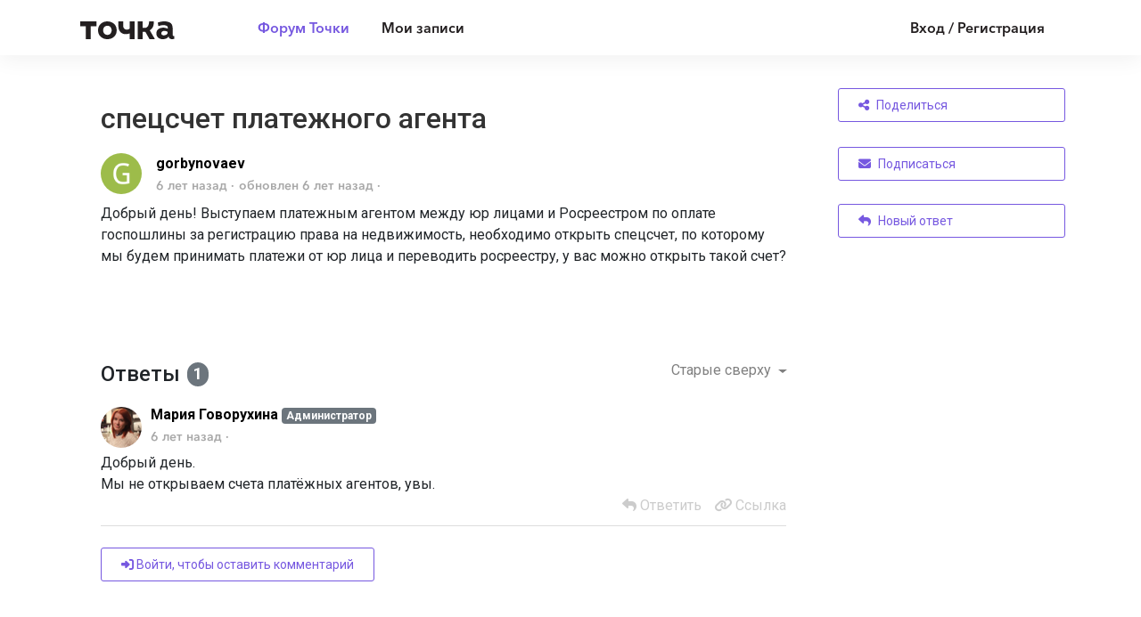

--- FILE ---
content_type: text/css
request_url: https://echo.tochka.com/s/css/portal/15308.1.css?version=1768658764
body_size: 7307
content:
html{height:100% !important;overflow:hidden}body{font-size:1rem;font-family:Roboto, sans-serif;background-color:#fff;overflow-y:auto}h1,h2,h3,h4,h5,h6{font-family:Roboto, sans-serif;line-height:1.2;margin-top:0;margin-bottom:20px;color:#333;font-weight:500}a{color:#7658e0}.breadcrumb{padding-left:0;padding-right:0;margin-bottom:0;background-color:transparent}.breadcrumb .breadcrumb-item a{color:#999;font-size:0.9rem}input:focus{outline:none}@media (max-width: 768px){.ue-portal-logo img{max-width:200px;padding-bottom:10px}}.dropdown-menu .level-1{padding-left:2rem}.dropdown-menu .level-2{padding-left:2.5rem}.dropdown-menu .level-3{padding-left:3rem}.ue-meta-group{margin:0;padding:0}.ue-meta-group>li{font-size:0.9em;font-weight:300;display:inline;color:#999}.ue-meta-group>li .portal-user-link{color:#999}.ue-meta-group>li:empty{display:none}.ue-meta-group>li strong{font-weight:bold}.ue-meta-group>li:not(:first-child)::before{content:"\00B7";margin-right:5px;display:inline-block}.ue-meta-group>li .badge{font-size:0.9em;margin-left:-8px}.form-group.has-error .help-block{color:#dc3545}.field-required>label::after{font-weight:bold;content:" *"}.form-group.field-required>label:empty{display:none}.ue-title{font-size:2rem}.avatar{border-radius:50%}.ue-content a[rel="lightbox"]{cursor:pointer;cursor:-webkit-zoom-in;cursor:-moz-zoom-in}.lightbox .lb-dataContainer{position:absolute;left:0;right:3px;top:0;z-index:10001}.portal-user-link{color:#000;color:initial}.portal-user-link:hover{color:#000;color:initial}.full-width{width:100%}#confirm_dialog{z-index:30000}.ue-related-articles .header{font-weight:bold;font-size:1.125rem;padding-bottom:1rem}.ue-related-articles a .article-icon{color:#666}.ue-module{margin-bottom:2.5rem}.ue-module-panel{background-color:#fff;padding:1rem;border-radius:5px;margin-bottom:2rem}.ue-module-panel .panel-link{position:absolute;top:0;bottom:0;left:0;right:0;z-index:5}.ue-module-panel>.ue-list-articles-compact{margin-top:0;margin-bottom:0}.ue-module-panel-lg{background-color:#fff;padding:1.75rem;border-radius:10px}@media (max-width: 768px){.ue-module-panel-lg{margin-bottom:1rem}.ue-side-panel{margin-bottom:1rem}.ue-side-panel .ue-module{background-color:#fff;padding:1.75rem;border-radius:10px;margin-bottom:1rem}}.ue-title-small-light{color:#999;padding-bottom:10px;font-style:italic}@media (min-width: 768px){form.bootstrap-horizontal .form-actions{margin-left:25%}form.bootstrap-horizontal .field-actions{margin-left:26.4%}}@-webkit-keyframes ue-blink{0%{opacity:1}50%{opacity:1}60%{opacity:0.5}70%{opacity:0}80%{opacity:0.5}90%{opacity:1}}@keyframes ue-blink{0%{opacity:1}50%{opacity:1}60%{opacity:0.5}70%{opacity:0}80%{opacity:0.5}90%{opacity:1}}.ue-blink{-webkit-animation:ue-blink 2s linear infinite;animation:ue-blink 2s linear infinite}.ue-color-danger{color:#d9534f}.ue-color-success{color:#49bf67}.ue-color-warning{color:#f0ad4e}.ue-color-default{color:#333}.ue-color-gray{color:#999}.ue-list{list-style:none;padding:0;margin-bottom:1rem}.ue-list>li{margin-bottom:1rem}.ue-list .ue-list-item{display:-webkit-box;display:-ms-flexbox;display:flex;-webkit-box-orient:vertical;-webkit-box-direction:normal;-ms-flex-direction:column;flex-direction:column}.ue-list .ue-list-item .ue-item-header{display:-webkit-box;display:-ms-flexbox;display:flex}.ue-list .ue-list-item .ue-item-content{display:-webkit-box;display:-ms-flexbox;display:flex;margin-top:0.5rem;margin-bottom:0.5rem;-webkit-box-orient:vertical;-webkit-box-direction:normal;-ms-flex-direction:column;flex-direction:column}.ue-list .ue-list-item .ue-item-actions{display:-webkit-box;display:-ms-flexbox;display:flex;-webkit-box-align:center;-ms-flex-align:center;align-items:center;border-top:solid 1px white;color:#666}.ue-list .ue-list-item .ue-item-actions a{color:#666}.ue-list .ue-list-item .ue-item-actions a.active{color:#6a4eda}.ue-list .ue-list-item .ue-item-actions .btn{color:#666}.ue-list .ue-list-item .ue-item-actions .btn.active{color:#6a4eda}.ue-list .ue-list-item .ue-item-actions .ue-align-right{margin-left:auto}.ue-list .ue-list-item .ue-list-category{font-weight:500}.ue-list .ue-list-item .ue-list-icon{width:48px;margin-top:6px;-ms-flex-negative:0;flex-shrink:0}.ue-list .ue-list-item .ue-list-icon:empty{display:none}.ue-list .ue-list-item .ue-list-icon img{width:40px;height:40px;border-radius:20px}.ue-list .ue-list-item .ue-list-icon i{font-size:32px !important;line-height:32px;color:#bababa}.ue-list .ue-list-item .ue-item-right{margin-left:auto}.ue-list .ue-list-item .ue-item-right .badge{padding:10px;border-radius:18px}.ue-list .ue-list-item .ue-list-info{display:-webkit-box;display:-ms-flexbox;display:flex;-webkit-box-orient:vertical;-webkit-box-direction:normal;-ms-flex-direction:column;flex-direction:column;-webkit-box-align:start;-ms-flex-align:start;align-items:flex-start}.ue-list .ue-list-item .ue-list-info .ue-list-title{color:#7658e0;display:block;font-size:18px}.ue-list .ue-list-item .ue-list-info .ue-list-title::first-letter{text-transform:uppercase}.ue-list .ue-list-item .ue-list-info .ue-list-title img{margin-top:-4px}.ue-list-filter{margin-left:-15px;margin-right:-15px;display:-webkit-box;display:-ms-flexbox;display:flex}.ue-list-filter .filter-order{margin-left:auto}.ue-list-filter .nav-link{color:gray;border:2px solid transparent;padding:6px 12px;margin-bottom:0.5rem;border-radius:0.25rem}.ue-list-filter .show .nav-link{border:2px solid #7658e0;color:#7658e0;background:none}.ue-list-filter .dropdown-toggle::after{vertical-align:0.1em}.ue-list-filter .nav-item.active{background-color:#bababa}.ue-list-filter .dropdown-menu{background-color:#fff}.ue-list-filter .dropdown-menu .badge-primary{margin-left:10px;background-color:#8e78e3;color:#fff}.ue-list-filter .dropdown-item:hover,.ue-list-filter .dropdown-item.active{background-color:#6a4eda;color:#fff}.ue-list-filter .dropdown-item:hover .badge-primary,.ue-list-filter .dropdown-item.active .badge-primary{background-color:#2b1976}.ue-comments .ue-comment{padding:10px 0;border-bottom:1px solid #ddd;overflow:hidden}.ue-comments .ue-votes{margin-left:auto;-ms-flex-item-align:center;align-self:center;margin-right:1rem}.ue-comments .ue-votes .badge{padding:10px;border-radius:18px}.ue-list-articles-compact{margin-bottom:1rem;margin-top:1rem}.ue-list-articles-compact>li{margin-bottom:0.125rem}.ue-list-articles-compact .ue-more-items-link{margin-top:1rem}.ue-list-articles-compact .ue-more-items-link span{font-weight:bold}.ue-list-articles-compact .ue-more-items-link a{color:#999}.ue-list-articles-compact .ue-list-category .ue-list-icon{width:20px;margin-top:0}.ue-list-articles-compact .ue-list-category .ue-list-icon i{font-size:16px !important;line-height:16px}.ue-list-articles-compact .ue-list-category .ue-list-info .ue-list-title{font-size:16px;font-weight:500}.ue-list-compact>li{margin-bottom:0.5rem}.pagination .page-item.active .page-link{color:#fff;background-color:#bababa;border-color:#e1e1e1}.pagination .page-link,.pagination a.page-link{color:#949494;border-color:#e1e1e1}.pagination .page-separator{position:relative;display:block;padding:0.5rem 0.75rem;margin-left:-1px;line-height:1.25;color:#007bff;background-color:#fff;border:1px solid #dee2e6}.tmpl-community-topic .ue-item-details,.tmpl-knowledgebase-article .ue-item-details,.tmpl-helpdesk-ticket .ue-item-details,.tmpl-blog-article .ue-item-details{display:-webkit-box;display:-ms-flexbox;display:flex;margin-bottom:0}.tmpl-community-topic .ue-item-content,.tmpl-knowledgebase-article .ue-item-content,.tmpl-helpdesk-ticket .ue-item-content,.tmpl-blog-article .ue-item-content{margin-top:0.5rem;margin-bottom:0.5rem}.tmpl-community-topic .ue-icon,.tmpl-knowledgebase-article .ue-icon,.tmpl-helpdesk-ticket .ue-icon,.tmpl-blog-article .ue-icon{margin-right:1rem}.ue-comments-filter .ue-comments-header{font-size:2rem}.ue-voter{display:-webkit-box;display:-ms-flexbox;display:flex}.ue-voter div.ue-votes{margin-left:5px;margin-right:5px}.ue-item-actions{-webkit-box-orient:vertical;-webkit-box-direction:normal;-ms-flex-direction:column;flex-direction:column;display:-webkit-box;display:-ms-flexbox;display:flex;-ms-flex-wrap:wrap;flex-wrap:wrap}.ue-item-actions .ue-item-action{font-size:18px;padding-top:5px;padding-bottom:5px;margin-right:0;margin-bottom:1rem}.ue-item-actions .ue-item-action .btn{white-space:nowrap;width:100%}@media (min-width: 768px){.ue-comments{margin-right:285px;margin-top:2rem}.ue-comments.ue-comments-panel{margin-right:0}.ue-comments-pinned{margin-right:auto}.tmpl-community-topic .ue-item-actions .btn,.tmpl-knowledgebase-article .ue-item-actions .btn,.tmpl-helpdesk-ticket .ue-item-actions .btn,.tmpl-blog-article .ue-item-actions .btn{width:100%;text-align:left}.tmpl-community-topic .ue-item-actions .btn i,.tmpl-knowledgebase-article .ue-item-actions .btn i,.tmpl-helpdesk-ticket .ue-item-actions .btn i,.tmpl-blog-article .ue-item-actions .btn i{margin-right:5px}.tmpl-community-topic .ue-item-actions .ue-share,.tmpl-knowledgebase-article .ue-item-actions .ue-share,.tmpl-helpdesk-ticket .ue-item-actions .ue-share,.tmpl-blog-article .ue-item-actions .ue-share{font-size:2rem}.tmpl-community-topic .ue-item-actions .ue-align-right,.tmpl-knowledgebase-article .ue-item-actions .ue-align-right,.tmpl-helpdesk-ticket .ue-item-actions .ue-align-right,.tmpl-blog-article .ue-item-actions .ue-align-right{margin-left:0 !important}}.ue-quote{background-color:#e1e1e1;padding:0.8em;border-radius:5px;margin-top:5px;margin-bottom:10px}.ue-quote .ue-quote-notice{font-size:0.9em}.ue-comment .ue-avatar{float:left;margin-right:10px;margin-top:3px;overflow:hidden}.ue-comment .ue-comment-actions{text-align:right}.ue-comment .ue-comment-actions a{color:#ccc;margin-left:10px}.ue-comment .ue-comment-actions a:hover{color:#777;text-decoration:none}.ue-comment .ue-comment-details{min-height:54px}.ue-voting-topic.voting-view-block{border:1px solid #ccc;border-radius:5px;text-align:center;width:100px}.ue-voting-topic.voting-view-block .vote-value{font-size:24px;font-weight:bold;cursor:pointer}.ue-voting-topic.voting-view-block .vote-label{border-bottom:1px solid #ccc}.ue-voting-topic.voting-view-block .vote-negative,.ue-voting-topic.voting-view-block .vote-positive{width:50%;display:inline;padding-left:2px;padding-right:2px;cursor:pointer}.ue-voting-topic.voting-view-block .dropdown-toggle::after,.ue-voting-topic.voting-view-block .vote-negative-count,.ue-voting-topic.voting-view-block .vote-positive-count{display:none}.ue-voting-topic.voting-view-block.voting-type-positive .vote-positive{width:100%}.ue-voting-topic.voting-view-block.voting-type-positive .vote-positive .vote-positive-count{display:none}.ue-voting-topic.voting-view-block .vote-negative{border-left:1px solid #ccc}.ue-voting-topic.voting-view-block.user-vote-positive{background-color:green}.ue-voting-topic.voting-view-block.user-vote-negative{background-color:red}.ue-item-header .voting-view-v2{font-size:1.75em}.ue-share-panel{font-size:1.125rem;display:none}.ue-share-panel a{color:#6c757d}.ue-share-panel a:hover.ue-share-facebook{color:#3c5a99}.ue-share-panel a:hover.ue-share-twitter{color:#00acee}.ue-share-panel a:hover.ue-share-linkedin{color:#0077b5}.ue-share-panel a:hover.ue-print{color:#6c757d}.btn-follow.active{color:#fff !important;background-color:#28a745;border-color:#28a745}.ue-voting-topic.voting-view-v3{border-radius:1em;padding:4px 6px;border:solid 2px #6c757d;font-size:25px;margin-bottom:0.5rem}.ue-voting-topic.voting-view-v3 .vote-value{font-family:"Roboto Condensed", Roboto, sans-serif;margin:auto;display:inline-block;font-size:100%;font-weight:700;line-height:1;text-align:center;white-space:nowrap;vertical-align:baseline;border-radius:0.25rem}.ue-voting-topic.voting-view-v3 .ue-vote-btn-negative,.ue-voting-topic.voting-view-v3 .ue-vote-btn-positive{color:#6c757d;margin:5px}.ue-voting-topic.voting-view-v3 .ue-vote-btn-positive:hover{color:#28a745}.ue-voting-topic.voting-view-v3 .ue-vote-btn-negative:hover{color:#dc3545}.ue-voting-topic.voting-view-v3.ue-item-vote-positive{border-color:#28a745}.ue-voting-topic.voting-view-v3.ue-item-vote-negative{border-color:#dc3545}.ue-voting-topic.voting-view-v3.ue-user-vote-positive .ue-vote-btn-positive{color:#28a745}.ue-voting-topic.voting-view-v3.ue-user-vote-negative .ue-vote-btn-negative{color:#dc3545}.ue-poll .ue-poll-variant{padding-bottom:1em}.ue-poll .ue-poll-variant .vote-value{font-weight:700}.ue-poll .ue-poll-variant .vote-value-percent{font-weight:700;font-size:0.75em;color:#999;min-width:30px;display:inline-block}.ue-poll .ue-poll-variant .ue-vote-btn{color:#6c757d;margin:5px}.ue-poll .ue-poll-variant .ue-vote-btn:hover{color:#28a745}.ue-poll .ue-poll-variant.ue-user-vote .ue-vote-btn{color:#28a745}.ue-poll .ue-poll-variant .progress{height:3px}.ue-poll .ue-poll-variant .progress .progress-bar{background-color:#6a4eda}.tmpl-community-topic .ue-poll .poll-title,.tmpl-knowledgebase-article .ue-poll .poll-title,.tmpl-blog-article .ue-poll .poll-title{display:none}.container .panel-container .container{padding-left:0;padding-right:0}.ue-comments .ue-comments-header-placeholder{display:-webkit-box;display:-ms-flexbox;display:flex;-webkit-box-align:center;-ms-flex-align:center;align-items:center;-webkit-box-pack:justify;-ms-flex-pack:justify;justify-content:space-between}.ue-comments .ue-comments-header-placeholder .ue-comments-header{font-size:1.5rem;font-weight:500;display:-webkit-box;display:-ms-flexbox;display:flex;-webkit-box-align:center;-ms-flex-align:center;align-items:center}.ue-comments .ue-comments-header-placeholder .ue-comments-header .badge{margin-left:0.5rem;border-radius:20px}.ue-comments-pinned .ue-comment-actions,.ue-comments-pinned .ue-avatar,.ue-comments-pinned .ue-voter{display:none}.ue-comments-pinned .ue-comments-header-placeholder .ue-comments-header{display:inline-block}.ue-comments-pinned .ue-comment-details{min-height:auto}.ue-comments-pinned .ue-comment-details ul{display:inline-block}.ue-comment[data-user-id="0"]{opacity:0.5}.ue-comment[data-user-id="0"]:hover{opacity:1;opacity:initial}.ue-comment[data-user-id="0"] .ue-avatar{margin-top:-2px;margin-right:5px}.ue-comment[data-user-id="0"] .ue-avatar .avatar{max-width:24px;max-height:24px}.ue-comment[data-user-id="0"] .ue-comment-details{min-height:0}.ue-comment[data-user-id="0"] .ue-comment-details .ue-meta-group{display:inline-block}.badge-agent-identification{color:#fff;background-color:#6c757d}.ue-meta-group>li .badge-agent-identification{margin-left:auto}.btn{background:none;padding:6px 22px;border-radius:0.25rem}.btn-primary{border:2px solid #7658e0;color:#7658e0}.btn-success{border:2px solid #47b360;color:#47b360}.btn-danger{border:2px solid #dc3545;color:#dc3545}.btn-warning{border:2px solid #ffc107;color:#ffc107}.btn-primary.active,.btn-primary:focus,.btn-primary:hover,.open>.dropdown-toggle.btn-primary{color:white;border-color:#7658e0;background-color:#7658e0}.btn-primary:not(:disabled):not(.disabled).active,.btn-primary.active{border-color:#7658e0;background-color:#7658e0;color:white;-webkit-box-shadow:none;box-shadow:none}.btn-file-upload.active,.btn-file-upload:focus,.btn-file-upload:hover,.btn-file-upload{margin-top:5px;color:white;border-color:#7658e0;background-color:#7658e0;font-size:0.875rem;line-height:1}.input-group-append .btn{border-width:1px}.ue-section-main-text{position:relative;color:#fff}.ue-section-main-text::before{content:"";position:absolute;background-repeat:repeat-x;background-image:-webkit-gradient(linear, left top, left bottom, from(#331d8b), to(#6a4eda));background-image:linear-gradient(#331d8b, #6a4eda);left:0;right:0;top:-69px;bottom:0;z-index:-1}.ue-section-main-text h2{font-size:3rem;font-weight:600;text-align:center;color:#fff;text-shadow:0 1px 1px #333;margin-bottom:0;line-height:44px}.ue-section-main-text p{font-size:16px;font-weight:400;text-align:center;padding-top:20px;margin-bottom:10px}.ue-section-navbar{background-color:#331d8b}@media (min-width: 992px){.ue-section-navbar{background-color:transparent;padding:0 1rem}.ue-section-navbar .dropdown-menu{-webkit-transition:all 0.5s;transition:all 0.5s;-webkit-box-shadow:0 8px 24px rgba(0,0,0,0.13);box-shadow:0 8px 24px rgba(0,0,0,0.13);background-color:#331d8b}}.ue-section-navbar .ue-navbar-right-options{-webkit-box-orient:horizontal;-webkit-box-direction:normal;-ms-flex-direction:row;flex-direction:row;-webkit-box-align:center;-ms-flex-align:center;align-items:center}.ue-section-navbar .ue-navbar-right-options .dropdown-menu{position:absolute}.ue-section-navbar a{color:#fff !important}.ue-section-navbar a i{font-size:21px;margin-right:5px;color:#fff}.ue-section-navbar .navbar-nav .nav-link{padding-right:0.5rem;padding-left:0.5rem}.ue-section-navbar .dropdown-toggle::after{vertical-align:0.1em}.ue-section-navbar .nav-item.active{background-color:#2b1976}.ue-section-navbar .dropdown-menu{background-color:#2b1976}.ue-section-navbar .dropdown-menu .badge-primary{margin-left:10px;background-color:#8e78e3;color:#fff}.ue-section-navbar .dropdown-item:hover,.ue-section-navbar .dropdown-item.active{background-color:#6a4eda;color:#fff}.ue-section-navbar .dropdown-item:hover .badge-primary,.ue-section-navbar .dropdown-item.active .badge-primary{background-color:#2b1976}.ue-section-navbar .nav-item{padding-top:0;padding-bottom:0;border-radius:32px;padding-left:5px;padding-right:5px;margin-top:10px;margin-right:10px}.ue-section-navbar .nav-item.user-selector{padding-top:0;padding-bottom:0}.ue-section-navbar .nav-item .nav-link{white-space:nowrap}.ue-section-navbar .nav-item:hover{background-color:#2b1976}.ue-section-navbar .ue-nav-item-knowledgebase i.fas,.ue-section-navbar .ue-nav-item-feedback i.fas,.ue-section-navbar .ue-nav-item-helpdesk i.fas{display:none}.ue-section-navbar.ue-section-navbar-only{background-image:-webkit-gradient(linear, left top, left bottom, from(#331d8b), to(#6a4eda));background-image:linear-gradient(#331d8b, #6a4eda);padding-bottom:10px}.dropdown-item:focus,.dropdown-item:hover{background-color:inherit}header.background-type-color .ue-section-navbar.ue-section-navbar-only,header.background-type-color .ue-section-main-text::before{background:#6a4eda}header.background-type-image .ue-section-navbar.ue-section-navbar-only,header.background-type-image .ue-section-main-text::before{background-image:url("");background-position:top center;background-size:cover}.ue-section-search{border-radius:0;background-color:#fcfcfc;padding:0;margin:0;border-bottom:2px solid #6a4eda;-webkit-box-shadow:0 5px 5px rgba(100,100,100,0.1);box-shadow:0 5px 5px rgba(100,100,100,0.1);position:relative}.ue-section-search i{font-size:1.5rem;color:#bbb;line-height:normal !important;line-height:initial !important}.ue-section-search .ue-module-search{margin-bottom:0;-webkit-box-flex:0;-ms-flex:0;flex:0;-webkit-box-orient:horizontal;-webkit-box-direction:normal;-ms-flex-direction:row;flex-direction:row;display:-webkit-box;display:-ms-flexbox;display:flex;-webkit-box-align:center;-ms-flex-align:center;align-items:center}.ue-section-search .ue-module-search form{width:100%;z-index:20}.ue-section-search .input-search{height:3rem;border:0;width:100%;padding-left:40px}.ue-section-search .ue-search-icon{position:absolute;margin-top:13px}.ue-section-search .pointer{cursor:pointer}.ue-section-search form{display:table;position:relative}@media (max-width: 768px){.search-results-actions{display:block}}.search-results-actions .btn{margin-bottom:1rem}.ue-module-search-results{z-index:150;display:none;min-width:100%;margin-top:2px;position:absolute;background-color:white;padding:0.5rem;border:2px solid #331d8b;border-top:1px solid #e8e8e8;border-bottom-left-radius:0.5rem;border-bottom-right-radius:0.5rem;padding-top:0;-webkit-box-shadow:0 5px 5px rgba(100,100,100,0.1);box-shadow:0 5px 5px rgba(100,100,100,0.1)}.ue-module-search-results .ue-item-topic .ue-item-title a{margin-left:-4px}.ue-module-search-results .search-header{margin-top:1rem;font-size:1.2rem;text-align:left}.ue-module-search-results .search-divider{background-color:#f3f3f3;margin-left:-0.5rem;padding-left:0.5rem;margin-right:-0.5rem;padding-right:0.5rem;padding-bottom:0.5rem;padding-top:0.5rem;text-align:left;color:gray;font-size:12px}.ue-module-search{position:relative}.ue-section-infoblock{background-color:#e6e6e6;color:gray}.ue-section-infoblock img{max-width:169px}.ue-section-infoblock .ue-chat-agents-offline{cursor:default}.ue-section-infoblock .ue-chat-agents-offline h3:hover{color:#333}.ue-section-infoblock h3{margin-top:10px;font-size:25px}.ue-section-infoblock h3:hover{color:#7658e0}.ue-section-infoblock .ue-section-infoblock-presenter{padding:20px;display:-webkit-box;display:-ms-flexbox;display:flex;-webkit-box-orient:vertical;-webkit-box-direction:normal;-ms-flex-direction:column;flex-direction:column;-webkit-box-align:center;-ms-flex-align:center;align-items:center}.ue-section-infoblock .ue-section-infoblock-presenter .ue-center-image-inside-container{margin:auto}.ue-section-infoblock .ue-section-infoblock-presenter a:hover{text-decoration:none}.ue-section-infoblock .ue-section-infoblock-presenter a:hover h3{text-decoration:underline;color:#0056b3}.ue-section-footer{background-color:#e1e1e1;color:#999}html.view-widget .container{max-width:100%}html.view-widget body{background-color:rgba(91,91,91,0.61961);overflow:auto}html.view-widget body .ue-module-search-results{min-width:100%}html.view-widget body .ue-section-footer{background-color:rgba(0,0,0,0.03);margin-top:1rem}html.view-widget body .ue-close-widget{float:right;border:none;color:#cecece;font-size:20px;margin-right:-5px;margin-top:-5px;cursor:pointer}html.view-widget body .ue-section-header{margin-bottom:1rem;margin-top:1rem}html.view-widget body .ue-section-header h3{margin-bottom:0.5rem}html.view-widget body .ue-section-search{border-top:2px solid #6a4eda}html.view-widget body .ue-section-dashboard .ue-presenter{margin-top:0}html.view-widget body .ue-section-dashboard .card-header{padding-left:15px;padding-right:15px;margin-left:-15px;margin-right:-15px}html.view-widget body .ue-section-dashboard .card-header .btn-new-topic{margin-left:1em}html.view-widget body .col-md-6{-webkit-box-flex:0;-ms-flex:0 0 100%;flex:0 0 100%;max-width:100%}html.view-widget body .ue-page{max-width:1024px;border-radius:0.5rem;margin:50px auto;position:relative;background-color:#f3f3f3}html.view-widget body .ue-page .ue-list{margin-top:1rem}html.view-widget body .ue-page form>.ue-list{margin-top:0}html.view-widget body .ue-page>div{overflow:hidden;border-radius:7px}.div-new-ticket-label{padding:9px 15px}.div-new-ticket-label .btn-new-ticket{margin-left:1em}html.view-widget.widget-mode-embedded .ue-page{margin:0 auto}.tmpl-portal-home .ue-portal-logo{width:8rem;-ms-flex-negative:0;flex-shrink:0;margin-right:1em}.tmpl-portal-home .container{margin-top:0}.tmpl-portal-home .first-column{border-right:2px solid #d4d4d4}.tmpl-portal-home .col-6{padding:0}.tmpl-portal-home .ue-portal-header h5{font-size:30px}.tmpl-portal-home .ue-presenter{margin-top:0;margin-bottom:1rem}.tmpl-portal-home .ue-presenter .card-title{font-size:30px}.tmpl-portal-home .ue-presenter .card-text{text-align:justify}.tmpl-portal-home .ue-presenter .card-header{background-color:transparent;font-size:24px;font-weight:300;border-bottom:0}.tmpl-portal-home .ue-presenter .list-group-item{background-color:transparent}.tmpl-portal-home .ue-presenter .list-group-item:hover{cursor:pointer;background-color:#f6f8f9}.tmpl-portal-home .ue-presenter .list-group-item:last-child{border-bottom:1px solid rgba(0,0,0,0.125)}html.page-new .redactor-toolbar{z-index:19}.tmpl-layout{flex:1;display:flex;flex-direction:column}.tmpl-leaderboard .agent-list{margin-bottom:2em}.tmpl-leaderboard .agent-item{display:-webkit-box;display:-ms-flexbox;display:flex;-webkit-box-orient:vertical;-webkit-box-direction:normal;-ms-flex-direction:column;flex-direction:column;-webkit-box-align:center;-ms-flex-align:center;align-items:center;margin:1em}.tmpl-leaderboard .agent-name{text-align:center;margin-top:1em}.tmpl-leaderboard .agent-name a{font-weight:bold;overflow:hidden;text-overflow:ellipsis;white-space:nowrap}.tmpl-leaderboard .agent-title{text-align:center;color:#999;display:block;font-size:12px;line-height:16px;max-height:64px;overflow:hidden;text-overflow:ellipsis}.user-list{display:-webkit-box;display:-ms-flexbox;display:flex;-webkit-box-orient:vertical;-webkit-box-direction:normal;-ms-flex-direction:column;flex-direction:column}.user-item{display:-webkit-box;display:-ms-flexbox;display:flex;-webkit-box-orient:horizontal;-webkit-box-direction:normal;-ms-flex-direction:row;flex-direction:row;margin-bottom:1em}.user-item .user-avatar .avatar{margin-right:0.5em}.user-item .user-name a{font-weight:bold;overflow:hidden;text-overflow:ellipsis;white-space:nowrap}.user-item .user-rating{color:#7a7a7a;font-weight:bold}.custom-fields .custom-field{padding-top:10px}.custom-fields .custom-field .custom-field-name{font-weight:bold}.custom-fields .custom-field.custom-field-text .custom-field-value pre{white-space:pre-wrap;font-family:Verdana, sans-serif}.tmpl-public-user-page .user-detail{font-size:1.2rem;font-weight:bold}.tmpl-public-user-page .user-detail span{color:#7a7a7a;font-size:1rem}.tmpl-public-user-page .user-detail small{color:#7a7a7a}.tmpl-public-user-page .custom-fields{margin-top:10px;border-top:1px solid gray}.tmpl-public-user-page .custom-fields .custom-field-name{color:#7a7a7a}.list-group-item{background-color:#fff;border-color:#bababa;color:#333}.list-group-item:hover,.list-group-item.active{background-color:#6a4eda;border-color:#bababa;color:#fff}.ue-module-header{display:-webkit-box;display:-ms-flexbox;display:flex;margin-bottom:1.25rem;-ms-flex-wrap:wrap;flex-wrap:wrap;overflow:hidden}.ue-module-header h1{font-size:2rem;-webkit-box-flex:1;-ms-flex-positive:1;flex-grow:1;margin-bottom:0}.ue-module-header h2{font-size:1.5rem}.ue-module-header h1>a:not(.btn):first-child,.ue-module-header h2>a:not(.btn):first-child{color:#333;text-decoration:none}.ue-module-header p{color:#999}.ue-module-header .btn{-ms-flex-negative:0;flex-shrink:0;height:40px;margin-left:0.5rem}.ue-module-header .all-items{font-size:60%;margin-top:1rem}.ue-module-header .all-items span{font-weight:bold}.ue-module-header .all-items a{color:#999}@media (max-width: 768px){.ue-module-header{display:-webkit-box;display:-ms-flexbox;display:flex;-webkit-box-orient:vertical;-webkit-box-direction:normal;-ms-flex-direction:column;flex-direction:column}.ue-module-header .btn{margin-left:0;margin-top:0.5rem;margin-bottom:0.5rem}}.ue-module-categories ul{padding-left:0}.ue-module-categories .card-columns{-webkit-column-count:2;-moz-column-count:2;column-count:2;padding-left:0}.ue-module-categories .category-title{margin-bottom:0.5rem}.ue-module-categories .category-title .cat-logo{margin-right:0.5rem}.ue-module-categories .category{display:inline-block;width:100%}.ue-module-categories .category .category-title{display:-webkit-box;display:-ms-flexbox;display:flex;-webkit-box-align:center;-ms-flex-align:center;align-items:center;font-size:1rem}.ue-module-categories .category .category-title .badge-pill{color:white;background-color:#bababa;border-radius:15px;margin-left:1rem}.ue-module-categories .category .category-title a{text-decoration:none;color:#333;display:block;font-weight:500}.ue-module-categories .category-presenter-2{position:relative;display:inline-block;width:100%}.ue-module-categories .category-presenter-2>div{display:-webkit-box;display:-ms-flexbox;display:flex;-webkit-box-align:center;-ms-flex-align:center;align-items:center;font-size:1rem;margin-bottom:5px;line-height:1.25rem}.ue-module-categories .category-presenter-2>div .category-name a,.ue-module-categories .category-presenter-2>div .subcategory-list a{text-decoration:none;color:#333;display:block;font-weight:500}.ue-module-categories .category-presenter-2 .cat-logo{margin-right:0.5rem;-ms-flex-negative:0;flex-shrink:0;-ms-flex-item-align:start;align-self:flex-start}.ue-module-categories .category-presenter-2 .ue-category-details{display:-webkit-box;display:-ms-flexbox;display:flex;-webkit-box-orient:vertical;-webkit-box-direction:normal;-ms-flex-direction:column;flex-direction:column;-webkit-box-flex:1;-ms-flex-positive:1;flex-grow:1}.ue-module-categories .category-presenter-2 .ue-category-details .category-name{display:-webkit-box;display:-ms-flexbox;display:flex;-webkit-box-orient:horizontal;-webkit-box-direction:normal;-ms-flex-direction:row;flex-direction:row;margin-bottom:0.25rem;font-size:1.25rem;line-height:1.25rem;-webkit-box-pack:justify;-ms-flex-pack:justify;justify-content:space-between}.ue-module-categories .category-presenter-2 .ue-category-details .category-name .badge-pill{color:white;border-radius:15px;margin-left:1rem;background-color:#e1e1e1;height:1.35rem}.ue-module-categories .category-presenter-2 .last-updated{font-weight:400;font-size:0.9rem;color:gray;z-index:10}.ue-module-categories .category-presenter-2 .last-updated a{color:#7658e0 !important;font-weight:400 !important;display:inline;display:initial}.ue-module-categories .category-presenter-2 .category-description{font-size:1rem;color:#999;font-weight:400;text-align:justify;margin-bottom:0.25rem}.ue-module-categories .category-presenter-2 .subcategory-list{display:-webkit-box;display:-ms-flexbox;display:flex;-ms-flex-wrap:wrap;flex-wrap:wrap}.ue-module-categories .category-presenter-2 .subcategory-list .subcategory-name{font-size:1rem;margin-right:1rem;margin-bottom:0.35rem;-ms-flex-negative:0;flex-shrink:0;-webkit-box-orient:horizontal;-webkit-box-direction:normal;-ms-flex-direction:row;flex-direction:row;display:-webkit-box;display:-ms-flexbox;display:flex;z-index:10}.ue-module-categories .category-presenter-2 .subcategory-list .subcategory-name a{color:gray}.ue-module-categories .category-presenter-2 .subcategory-list .subcategory-name i{font-size:0.6rem;color:#6a4eda;float:left;margin-top:0.35rem;margin-right:0.2rem}.ue-module-categories .ue-list-categories{margin-bottom:1rem}.ue-module-categories .ue-list-categories>li{margin-bottom:0.125rem}.ue-module-categories .ue-list-categories .ue-list-category .ue-list-icon{width:20px;margin-top:0}.ue-module-categories .ue-list-categories .ue-list-category .ue-list-icon i{font-size:16px !important;line-height:16px}.ue-module-categories .ue-list-categories .ue-list-category .ue-list-info .ue-list-title{font-size:16px;font-weight:500}@media (max-width: 768px){.ue-module-categories .card-columns{-webkit-column-count:1;-moz-column-count:1;column-count:1}}.ue-module-categories-all .category .category-title{margin-bottom:0.2rem}.ue-module-categories-all .category .category-title a{color:gray;font-weight:normal;font-weight:initial}.ue-module-categories-all .category .category-title.level-1{padding-left:10px}.ue-module-categories-all .category .category-title.level-2{padding-left:20px}.ue-module-categories-all .category .category-title.level-3{padding-left:30px}.ue-module-categories-all .category .category-title.active{color:#333;font-weight:bold}.ue-item .ue-item-header{display:-webkit-box;display:-ms-flexbox;display:flex;margin-bottom:0}.ue-item .ue-item-header .ue-item-icon{margin-top:0.5rem;-ms-flex-negative:0;flex-shrink:0;margin-right:0.5rem}.ue-item .ue-item-header .ue-item-icon img{margin-top:-4px;border-radius:23px}.ue-item .ue-item-header .ue-item-info{-webkit-box-flex:1;-ms-flex-positive:1;flex-grow:1;margin-top:5px}.ue-item .ue-item-header .ue-item-title{font-size:18px}.ue-item .ue-item-header .ue-item-title .ue-badge-status{float:right;margin-left:5px;margin-top:3px}.ue-item .ue-item-header .ue-item-title .ue-voter{margin-left:5px;margin-top:3px}.ue-item .ue-item-header .ue-item-right{margin-left:auto;font-size:16px}.ue-list-compact .ue-item .ue-item-header .ue-item-icon,.ue-list-articles-compact .ue-item .ue-item-header .ue-item-icon{margin-top:0;margin-right:0.2rem}.ue-list-compact .ue-item .ue-item-header .ue-item-icon i,.ue-list-articles-compact .ue-item .ue-item-header .ue-item-icon i{font-size:1rem !important}.ue-list-compact .ue-item .ue-item-header .ue-item-icon img,.ue-list-articles-compact .ue-item .ue-item-header .ue-item-icon img{display:none;width:1rem !important;height:1rem !important}.ue-list-compact .ue-item .ue-item-header .ue-item-title,.ue-list-articles-compact .ue-item .ue-item-header .ue-item-title{font-size:16px;font-weight:500}.ue-ticket-id{font-weight:bold}.item-duplicates-list{padding-top:2em}.item-duplicates[open] div{-webkit-animation:ue-hide-show 1s;animation:ue-hide-show 1s}@-webkit-keyframes ue-hide-show{0%{opacity:0}100%{opacity:1}}@keyframes ue-hide-show{0%{opacity:0}100%{opacity:1}}.item-duplicates-header{font-weight:bold;font-size:1.75em}.item-duplicates-header .badge{margin-left:0.5em;border-radius:1.25em}.item-duplicate-header{font-weight:bold;font-size:1.25em}.voting-view-simple{float:right}.voting-view-simple.ue-item-vote-positive .vote-value{background-color:#5cb85c}.voting-view-simple.ue-item-vote-negative .vote-value{background-color:#d9534f}.voting-view-simple .vote-value{background-color:#ccc;color:white;display:inline-block;padding:0.25em 0.4em;font-size:75%;font-weight:700;line-height:1;text-align:center;white-space:nowrap;vertical-align:baseline;border-radius:0.25rem}@font-face{font-family:TochkaSans-Bold;src:url("/uploaded/file/15308/0/4/1861871aa70ab1a059c4307c308e2999.otf") format("opentype")}@font-face{font-family:TochkaSans-Demi;src:url("/uploaded/file/15308/0/4/49e413615c266a221251b6fa1cd6c562.otf") format("opentype")}@font-face{font-family:Anglecia Pro Title;src:url("/uploaded/file/15308/0/4/ff5026bd2ed545951cc04585989dc148.otf") format("opentype")}@font-face{font-family:TochkaSans-Medium;src:url("/uploaded/file/15308/0/4/69f398ac262089471e2273bbc167ba7a.otf") format("opentype")}@font-face{font-family:TochkaSans-Regular;src:url("/uploaded/file/15308/0/4/b36ed5759f21751fa7506b42bbc533da.otf") format("opentype")}@font-face{font-family:TochkaSans-Light;src:url("/uploaded/file/15308/0/4/d8ab49e3b70aa7c2829dc58017bb9144.otf") format("opentype")}h2{font-family:TochkaSans-Bold, sans-serif;font-style:normal;font-weight:750;font-size:24px;line-height:32px;align-items:center;color:#231F20}.btn{border-width:1px;border-radius:3px;font-size:14px;line-height:18px;padding:9px 22px}.breadcrumb{display:none}.ue-nav-item-portal{display:none}.ue-section-navbar{background-color:#ffffff;box-shadow:0px 5px 25px rgba(0,0,0,0.06);padding:11px 1rem}.ue-section-navbar a{color:#231F20 !important;font-family:TochkaSans-Demi, sans-serif;font-style:normal;font-weight:bold;font-size:16px;line-height:24px}.ue-section-navbar a img{margin-right:5px}.ue-section-navbar .nav-item.active{background-color:inherit}.ue-section-navbar .nav-item.active a{color:#7658E0 !important}.ue-section-navbar .ue-navbar-right-options .nav-item.active a{color:#7658E0 !important;color:inherit !important}.section-tickets .ue-nav-item-helpdesk a{color:#7658E0 !important}.ue-section-navbar .nav-item{margin-top:0}.ue-section-navbar .nav-item:hover{background-color:inherit}.ue-section-navbar .navbar-brand{margin-right:60px !important}.ue-section-navbar .avatar{border:solid 2px #eaeaea}.ue-section-main-text::before{background-image:none}.ue-section-main-text h2,.view-user h1{font-family:Anglecia Pro Title;font-style:normal;font-weight:bold;font-size:36px;line-height:48px;text-shadow:none;color:#231F20;text-align:left}.ue-section-search{background:#EEEEEE;border-radius:15px;border:none;box-shadow:none}.ue-section-search input{background-color:transparent}.ue-section-search .input-search{height:48px}.ue-section-search .ue-search-icon{margin-top:14px}.ue-module-team .user-title{font-family:TochkaSans-Light, sans-serif;font-style:normal;font-weight:300;font-size:14px;line-height:18px}.ue-item .ue-item-header .ue-item-title{font-family:TochkaSans-Demi,sans-serif;font-style:normal;font-weight:bold;font-size:18px;line-height:28px;color:#231F20}.ue-meta-group li{font-family:TochkaSans-Demi,sans-serif;font-style:normal;font-size:14px;line-height:18px;color:#A8A8A8}.ue-item .ue-item-header .ue-item-icon{margin-right:19px}.ue-item .ue-item-header .ue-item-info{margin-top:0}.ue-meta-group>li .portal-user-link{color:#A8A8A8}.dropdown-menu{background-color:white !important;box-shadow:0px 20px 60px rgba(0,0,0,0.1);border-radius:15px !important;border:none}.dropdown-item{font-family:TochkaSans-Medium, sans-serif;font-style:normal;font-weight:450;font-size:16px;line-height:20px;display:flex;align-items:center;color:#B2B2B2 !important;margin-top:5px;margin-bottom:5px}.ue-list-filter .dropdown-item.active{background-color:inherit;color:#231F20 !important}.ue-list-filter .dropdown-item:hover{background-color:inherit !important;background-color:inherit;color:#231F20 !important}.ue-section-navbar .dropdown-menu a{font-weight:450}.ue-section-navbar .dropdown-menu a i{color:#b1b1b1}.ue-section-navbar .dropdown-item:hover{background-color:inherit;color:inherit;font-weight:bold}.page-login body{background-image:url(/uploaded/file/15308/0/4/6c5074d09d2d9d4f8f2fea5063875709.png);background-repeat:no-repeat;background-size:auto;background-position:right center}.page-login .btn-white{display:none}.page-login .btn-light{border:1px solid #A8A8A8;box-sizing:border-box;border-radius:6px;border:1px solid #A8A8A8;box-sizing:border-box;border-radius:6px;margin-bottom:0.8em;margin-right:0.4em}.page-login .control-label{display:none}.page-login .form-control{border:none;border-bottom:1px solid #A8A8A8;margin-bottom:1em;height:50px;border-radius:0;padding-left:0}.page-login .form-control::placeholder{color:#A8A8A8}.page-login .btn-light i{display:none}.page-login .btn-primary{background-color:#7658e0;color:white}.page-login h3{font-family:TochkaSans-Demi, sans-serif;font-style:normal;font-weight:bold;font-size:18px;line-height:28px}.page-login h3 a{margin-left:1em}.page-login .control-label{font-family:TochkaSans-Regular, sans-serif;font-style:normal;font-weight:normal;font-size:16px;line-height:20px;color:#A8A8A8}.ue-list>li{margin-bottom:30px}.ue-list-filter .dropdown-menu .badge-primary{margin-left:10px;background-color:#6a4eda}.pagination .page-item.active .page-link{background-color:#6a4eda;border-color:#6a4eda}.pagination .page-link{border-color:#6a4eda}.pagination .page-separator{border-color:#6a4eda}.list-group-item.active{background-color:#6a4eda;border-color:#6a4eda}.list-group-item{border:1px solid #6a4eda}.contributors-list{display:none}.filter-status{display:none}.ue-list-filter .filter-order{margin-left:inherit}.ue-badge-status{display:none}.tmpl-public-user-page .user-detail time{font-size:1rem;font-weight:400}.navbar-expand-lg .mobile{display:none !important}@media (max-width: 992px){.navbar-expand-lg .collapse:not(.show){display:none !important}.desktop{display:none}.navbar-expand-lg .mobile{display:block !important}.second-sentence{display:block}.username{display:none}.ml-auto,.mx-auto{margin-left:0 !important}.ue-section-navbar .navbar-brand{margin-right:0 !important}.ue-section-main-text h2{font-size:26px}}.view-user.section-tickets .ue-section-topiclist .btn-new-topic{display:none}.view-user.section-topics .ue-section-topiclist .btn-new-topic{display:none}.view-portal.page-public_user .btn-new-topic{display:none}h5{font-family:TochkaSans-Bold, sans-serif;font-style:normal;font-weight:750;font-size:24px;line-height:32px;align-items:center;color:#231F20}.switch{position:relative;display:inline-block;width:60px;height:34px}.switch input{opacity:0;width:0;height:0}.slider{position:absolute;cursor:pointer;top:0;left:0;right:0;bottom:0;background-color:#ccc;-webkit-transition:.4s;transition:.4s}.slider:before{position:absolute;content:"";height:26px;width:26px;left:4px;bottom:4px;background-color:white;-webkit-transition:.4s;transition:.4s}input:checked+.slider{background-color:#2196F3}input:focus+.slider{box-shadow:0 0 1px #2196F3}input:checked+.slider:before{-webkit-transform:translateX(26px);-ms-transform:translateX(26px);transform:translateX(26px)}.slider.round{border-radius:34px}.slider.round:before{border-radius:50%}.btn{font-family:Roboto, sans-serif}.tmpl-community-topic-form h1,.tmpl-helpdesk-ticket-form h1{font-family:TochkaSans-Bold, sans-serif;font-size:24px}.tmpl-community-topic-form .col-form-label,.tmpl-helpdesk-ticket-form .col-form-label{font-family:TochkaSans-Regular, sans-serif;font-size:16px}.page-login .form-control:focus{padding-left:10px}
